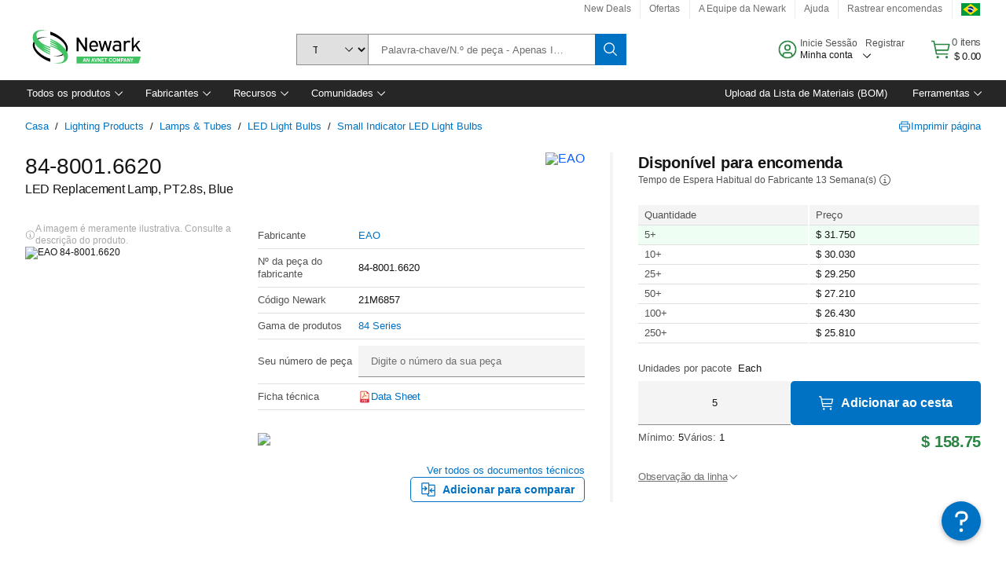

--- FILE ---
content_type: application/x-javascript;charset=utf-8
request_url: https://smetrics.newark.com/id?d_visid_ver=5.5.0&d_fieldgroup=A&mcorgid=106315F354E6D5430A4C98A4%40AdobeOrg&mid=89370733784087525836574064264366721918&ts=1768681707400
body_size: -40
content:
{"mid":"89370733784087525836574064264366721918"}